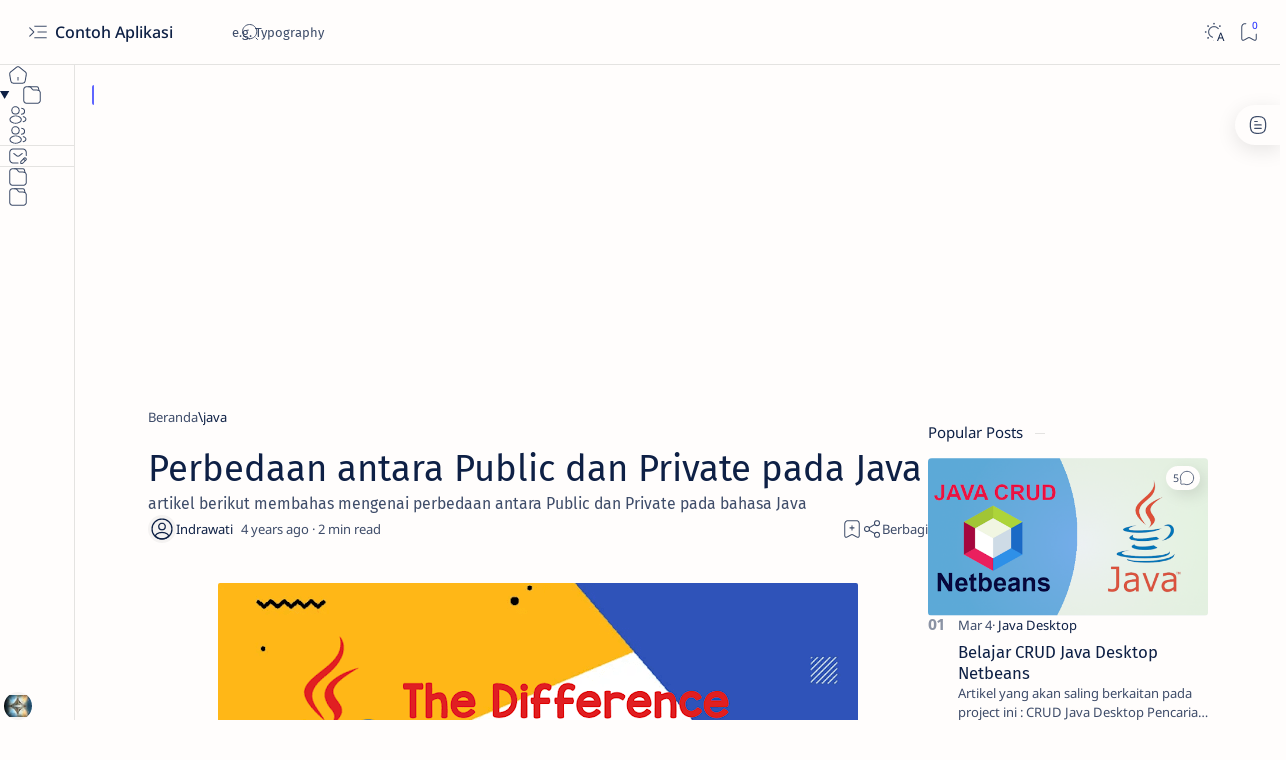

--- FILE ---
content_type: text/html; charset=utf-8
request_url: https://www.google.com/recaptcha/api2/aframe
body_size: 268
content:
<!DOCTYPE HTML><html><head><meta http-equiv="content-type" content="text/html; charset=UTF-8"></head><body><script nonce="D4RqhwxXcjdqMsRpY6QMiw">/** Anti-fraud and anti-abuse applications only. See google.com/recaptcha */ try{var clients={'sodar':'https://pagead2.googlesyndication.com/pagead/sodar?'};window.addEventListener("message",function(a){try{if(a.source===window.parent){var b=JSON.parse(a.data);var c=clients[b['id']];if(c){var d=document.createElement('img');d.src=c+b['params']+'&rc='+(localStorage.getItem("rc::a")?sessionStorage.getItem("rc::b"):"");window.document.body.appendChild(d);sessionStorage.setItem("rc::e",parseInt(sessionStorage.getItem("rc::e")||0)+1);localStorage.setItem("rc::h",'1765841166734');}}}catch(b){}});window.parent.postMessage("_grecaptcha_ready", "*");}catch(b){}</script></body></html>